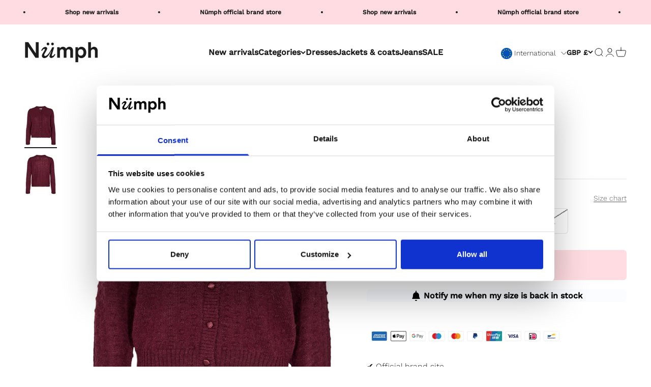

--- FILE ---
content_type: text/javascript; charset=utf-8
request_url: https://numph.com/products/nutilly-cardigan-port-royal.js
body_size: 907
content:
{"id":8656716628297,"title":"NUTILLY CARDIGAN  - Port Royal","handle":"nutilly-cardigan-port-royal","description":"\u003cp\u003eStyle NO: 703730\u003c\/p\u003e","published_at":"2024-05-05T15:52:02+02:00","created_at":"2023-08-18T16:24:00+02:00","vendor":"Numph COM","type":"Knit","tags":["PIM_CategoryId_127","PIM_Collection_Main Fall 2023 Nümph"],"price":7999,"price_min":7999,"price_max":7999,"available":false,"price_varies":false,"compare_at_price":0,"compare_at_price_min":0,"compare_at_price_max":0,"compare_at_price_varies":false,"variants":[{"id":48640173048137,"title":"XS","option1":"XS","option2":null,"option3":null,"sku":"70373025790012","requires_shipping":true,"taxable":true,"featured_image":{"id":50552160780617,"product_id":8656716628297,"position":1,"created_at":"2023-08-18T16:24:05+02:00","updated_at":"2024-04-10T14:12:05+02:00","alt":"703730 2579","width":1200,"height":1500,"src":"https:\/\/cdn.shopify.com\/s\/files\/1\/0569\/9682\/3221\/products\/703730-2579.jpg?v=1712751125","variant_ids":[48640173048137,48640173080905,48640173113673,48640173146441,48640173179209,48640173211977]},"available":false,"name":"NUTILLY CARDIGAN  - Port Royal - XS","public_title":"XS","options":["XS"],"price":7999,"weight":310,"compare_at_price":0,"inventory_management":"shopify","barcode":"5715338250724","featured_media":{"alt":"703730 2579","id":43162766278985,"position":1,"preview_image":{"aspect_ratio":0.8,"height":1500,"width":1200,"src":"https:\/\/cdn.shopify.com\/s\/files\/1\/0569\/9682\/3221\/products\/703730-2579.jpg?v=1712751125"}},"quantity_rule":{"min":1,"max":null,"increment":1},"quantity_price_breaks":[],"requires_selling_plan":false,"selling_plan_allocations":[]},{"id":48640173080905,"title":"S","option1":"S","option2":null,"option3":null,"sku":"70373025790013","requires_shipping":true,"taxable":true,"featured_image":{"id":50552160780617,"product_id":8656716628297,"position":1,"created_at":"2023-08-18T16:24:05+02:00","updated_at":"2024-04-10T14:12:05+02:00","alt":"703730 2579","width":1200,"height":1500,"src":"https:\/\/cdn.shopify.com\/s\/files\/1\/0569\/9682\/3221\/products\/703730-2579.jpg?v=1712751125","variant_ids":[48640173048137,48640173080905,48640173113673,48640173146441,48640173179209,48640173211977]},"available":false,"name":"NUTILLY CARDIGAN  - Port Royal - S","public_title":"S","options":["S"],"price":7999,"weight":310,"compare_at_price":0,"inventory_management":"shopify","barcode":"5715338250731","featured_media":{"alt":"703730 2579","id":43162766278985,"position":1,"preview_image":{"aspect_ratio":0.8,"height":1500,"width":1200,"src":"https:\/\/cdn.shopify.com\/s\/files\/1\/0569\/9682\/3221\/products\/703730-2579.jpg?v=1712751125"}},"quantity_rule":{"min":1,"max":null,"increment":1},"quantity_price_breaks":[],"requires_selling_plan":false,"selling_plan_allocations":[]},{"id":48640173113673,"title":"M","option1":"M","option2":null,"option3":null,"sku":"70373025790014","requires_shipping":true,"taxable":true,"featured_image":{"id":50552160780617,"product_id":8656716628297,"position":1,"created_at":"2023-08-18T16:24:05+02:00","updated_at":"2024-04-10T14:12:05+02:00","alt":"703730 2579","width":1200,"height":1500,"src":"https:\/\/cdn.shopify.com\/s\/files\/1\/0569\/9682\/3221\/products\/703730-2579.jpg?v=1712751125","variant_ids":[48640173048137,48640173080905,48640173113673,48640173146441,48640173179209,48640173211977]},"available":false,"name":"NUTILLY CARDIGAN  - Port Royal - M","public_title":"M","options":["M"],"price":7999,"weight":310,"compare_at_price":0,"inventory_management":"shopify","barcode":"5715338250748","featured_media":{"alt":"703730 2579","id":43162766278985,"position":1,"preview_image":{"aspect_ratio":0.8,"height":1500,"width":1200,"src":"https:\/\/cdn.shopify.com\/s\/files\/1\/0569\/9682\/3221\/products\/703730-2579.jpg?v=1712751125"}},"quantity_rule":{"min":1,"max":null,"increment":1},"quantity_price_breaks":[],"requires_selling_plan":false,"selling_plan_allocations":[]},{"id":48640173146441,"title":"L","option1":"L","option2":null,"option3":null,"sku":"70373025790015","requires_shipping":true,"taxable":true,"featured_image":{"id":50552160780617,"product_id":8656716628297,"position":1,"created_at":"2023-08-18T16:24:05+02:00","updated_at":"2024-04-10T14:12:05+02:00","alt":"703730 2579","width":1200,"height":1500,"src":"https:\/\/cdn.shopify.com\/s\/files\/1\/0569\/9682\/3221\/products\/703730-2579.jpg?v=1712751125","variant_ids":[48640173048137,48640173080905,48640173113673,48640173146441,48640173179209,48640173211977]},"available":false,"name":"NUTILLY CARDIGAN  - Port Royal - L","public_title":"L","options":["L"],"price":7999,"weight":310,"compare_at_price":0,"inventory_management":"shopify","barcode":"5715338250755","featured_media":{"alt":"703730 2579","id":43162766278985,"position":1,"preview_image":{"aspect_ratio":0.8,"height":1500,"width":1200,"src":"https:\/\/cdn.shopify.com\/s\/files\/1\/0569\/9682\/3221\/products\/703730-2579.jpg?v=1712751125"}},"quantity_rule":{"min":1,"max":null,"increment":1},"quantity_price_breaks":[],"requires_selling_plan":false,"selling_plan_allocations":[]},{"id":48640173179209,"title":"XL","option1":"XL","option2":null,"option3":null,"sku":"70373025790016","requires_shipping":true,"taxable":true,"featured_image":{"id":50552160780617,"product_id":8656716628297,"position":1,"created_at":"2023-08-18T16:24:05+02:00","updated_at":"2024-04-10T14:12:05+02:00","alt":"703730 2579","width":1200,"height":1500,"src":"https:\/\/cdn.shopify.com\/s\/files\/1\/0569\/9682\/3221\/products\/703730-2579.jpg?v=1712751125","variant_ids":[48640173048137,48640173080905,48640173113673,48640173146441,48640173179209,48640173211977]},"available":false,"name":"NUTILLY CARDIGAN  - Port Royal - XL","public_title":"XL","options":["XL"],"price":7999,"weight":310,"compare_at_price":0,"inventory_management":"shopify","barcode":"5715338250762","featured_media":{"alt":"703730 2579","id":43162766278985,"position":1,"preview_image":{"aspect_ratio":0.8,"height":1500,"width":1200,"src":"https:\/\/cdn.shopify.com\/s\/files\/1\/0569\/9682\/3221\/products\/703730-2579.jpg?v=1712751125"}},"quantity_rule":{"min":1,"max":null,"increment":1},"quantity_price_breaks":[],"requires_selling_plan":false,"selling_plan_allocations":[]},{"id":48640173211977,"title":"XXL","option1":"XXL","option2":null,"option3":null,"sku":"70373025790017","requires_shipping":true,"taxable":true,"featured_image":{"id":50552160780617,"product_id":8656716628297,"position":1,"created_at":"2023-08-18T16:24:05+02:00","updated_at":"2024-04-10T14:12:05+02:00","alt":"703730 2579","width":1200,"height":1500,"src":"https:\/\/cdn.shopify.com\/s\/files\/1\/0569\/9682\/3221\/products\/703730-2579.jpg?v=1712751125","variant_ids":[48640173048137,48640173080905,48640173113673,48640173146441,48640173179209,48640173211977]},"available":false,"name":"NUTILLY CARDIGAN  - Port Royal - XXL","public_title":"XXL","options":["XXL"],"price":7999,"weight":310,"compare_at_price":0,"inventory_management":"shopify","barcode":"5715338250779","featured_media":{"alt":"703730 2579","id":43162766278985,"position":1,"preview_image":{"aspect_ratio":0.8,"height":1500,"width":1200,"src":"https:\/\/cdn.shopify.com\/s\/files\/1\/0569\/9682\/3221\/products\/703730-2579.jpg?v=1712751125"}},"quantity_rule":{"min":1,"max":null,"increment":1},"quantity_price_breaks":[],"requires_selling_plan":false,"selling_plan_allocations":[]}],"images":["\/\/cdn.shopify.com\/s\/files\/1\/0569\/9682\/3221\/products\/703730-2579.jpg?v=1712751125","\/\/cdn.shopify.com\/s\/files\/1\/0569\/9682\/3221\/products\/703730-2579_2.jpg?v=1712751125"],"featured_image":"\/\/cdn.shopify.com\/s\/files\/1\/0569\/9682\/3221\/products\/703730-2579.jpg?v=1712751125","options":[{"name":"Size","position":1,"values":["XS","S","M","L","XL","XXL"]}],"url":"\/products\/nutilly-cardigan-port-royal","media":[{"alt":"703730 2579","id":43162766278985,"position":1,"preview_image":{"aspect_ratio":0.8,"height":1500,"width":1200,"src":"https:\/\/cdn.shopify.com\/s\/files\/1\/0569\/9682\/3221\/products\/703730-2579.jpg?v=1712751125"},"aspect_ratio":0.8,"height":1500,"media_type":"image","src":"https:\/\/cdn.shopify.com\/s\/files\/1\/0569\/9682\/3221\/products\/703730-2579.jpg?v=1712751125","width":1200},{"alt":"703730 2579 2","id":43162766344521,"position":2,"preview_image":{"aspect_ratio":0.8,"height":1500,"width":1200,"src":"https:\/\/cdn.shopify.com\/s\/files\/1\/0569\/9682\/3221\/products\/703730-2579_2.jpg?v=1712751125"},"aspect_ratio":0.8,"height":1500,"media_type":"image","src":"https:\/\/cdn.shopify.com\/s\/files\/1\/0569\/9682\/3221\/products\/703730-2579_2.jpg?v=1712751125","width":1200}],"requires_selling_plan":false,"selling_plan_groups":[]}

--- FILE ---
content_type: text/javascript; charset=utf-8
request_url: https://numph.com/en-gb/products/nutilly-cardigan-port-royal.js
body_size: 120
content:
{"id":8656716628297,"title":"NUTILLY CARDIGAN  - Port Royal","handle":"nutilly-cardigan-port-royal","description":"\u003cp\u003eStyle NO: 703730\u003c\/p\u003e","published_at":"2024-05-05T15:52:02+02:00","created_at":"2023-08-18T16:24:00+02:00","vendor":"Numph COM","type":"Knit","tags":["PIM_CategoryId_127","PIM_Collection_Main Fall 2023 Nümph"],"price":6500,"price_min":6500,"price_max":6500,"available":false,"price_varies":false,"compare_at_price":6500,"compare_at_price_min":6500,"compare_at_price_max":6500,"compare_at_price_varies":false,"variants":[{"id":48640173048137,"title":"XS","option1":"XS","option2":null,"option3":null,"sku":"70373025790012","requires_shipping":true,"taxable":true,"featured_image":{"id":50552160780617,"product_id":8656716628297,"position":1,"created_at":"2023-08-18T16:24:05+02:00","updated_at":"2024-04-10T14:12:05+02:00","alt":"703730 2579","width":1200,"height":1500,"src":"https:\/\/cdn.shopify.com\/s\/files\/1\/0569\/9682\/3221\/products\/703730-2579.jpg?v=1712751125","variant_ids":[48640173048137,48640173080905,48640173113673,48640173146441,48640173179209,48640173211977]},"available":false,"name":"NUTILLY CARDIGAN  - Port Royal - XS","public_title":"XS","options":["XS"],"price":6500,"weight":310,"compare_at_price":6500,"inventory_management":"shopify","barcode":"5715338250724","featured_media":{"alt":"703730 2579","id":43162766278985,"position":1,"preview_image":{"aspect_ratio":0.8,"height":1500,"width":1200,"src":"https:\/\/cdn.shopify.com\/s\/files\/1\/0569\/9682\/3221\/products\/703730-2579.jpg?v=1712751125"}},"quantity_rule":{"min":1,"max":null,"increment":1},"quantity_price_breaks":[],"requires_selling_plan":false,"selling_plan_allocations":[]},{"id":48640173080905,"title":"S","option1":"S","option2":null,"option3":null,"sku":"70373025790013","requires_shipping":true,"taxable":true,"featured_image":{"id":50552160780617,"product_id":8656716628297,"position":1,"created_at":"2023-08-18T16:24:05+02:00","updated_at":"2024-04-10T14:12:05+02:00","alt":"703730 2579","width":1200,"height":1500,"src":"https:\/\/cdn.shopify.com\/s\/files\/1\/0569\/9682\/3221\/products\/703730-2579.jpg?v=1712751125","variant_ids":[48640173048137,48640173080905,48640173113673,48640173146441,48640173179209,48640173211977]},"available":false,"name":"NUTILLY CARDIGAN  - Port Royal - S","public_title":"S","options":["S"],"price":6500,"weight":310,"compare_at_price":6500,"inventory_management":"shopify","barcode":"5715338250731","featured_media":{"alt":"703730 2579","id":43162766278985,"position":1,"preview_image":{"aspect_ratio":0.8,"height":1500,"width":1200,"src":"https:\/\/cdn.shopify.com\/s\/files\/1\/0569\/9682\/3221\/products\/703730-2579.jpg?v=1712751125"}},"quantity_rule":{"min":1,"max":null,"increment":1},"quantity_price_breaks":[],"requires_selling_plan":false,"selling_plan_allocations":[]},{"id":48640173113673,"title":"M","option1":"M","option2":null,"option3":null,"sku":"70373025790014","requires_shipping":true,"taxable":true,"featured_image":{"id":50552160780617,"product_id":8656716628297,"position":1,"created_at":"2023-08-18T16:24:05+02:00","updated_at":"2024-04-10T14:12:05+02:00","alt":"703730 2579","width":1200,"height":1500,"src":"https:\/\/cdn.shopify.com\/s\/files\/1\/0569\/9682\/3221\/products\/703730-2579.jpg?v=1712751125","variant_ids":[48640173048137,48640173080905,48640173113673,48640173146441,48640173179209,48640173211977]},"available":false,"name":"NUTILLY CARDIGAN  - Port Royal - M","public_title":"M","options":["M"],"price":6500,"weight":310,"compare_at_price":6500,"inventory_management":"shopify","barcode":"5715338250748","featured_media":{"alt":"703730 2579","id":43162766278985,"position":1,"preview_image":{"aspect_ratio":0.8,"height":1500,"width":1200,"src":"https:\/\/cdn.shopify.com\/s\/files\/1\/0569\/9682\/3221\/products\/703730-2579.jpg?v=1712751125"}},"quantity_rule":{"min":1,"max":null,"increment":1},"quantity_price_breaks":[],"requires_selling_plan":false,"selling_plan_allocations":[]},{"id":48640173146441,"title":"L","option1":"L","option2":null,"option3":null,"sku":"70373025790015","requires_shipping":true,"taxable":true,"featured_image":{"id":50552160780617,"product_id":8656716628297,"position":1,"created_at":"2023-08-18T16:24:05+02:00","updated_at":"2024-04-10T14:12:05+02:00","alt":"703730 2579","width":1200,"height":1500,"src":"https:\/\/cdn.shopify.com\/s\/files\/1\/0569\/9682\/3221\/products\/703730-2579.jpg?v=1712751125","variant_ids":[48640173048137,48640173080905,48640173113673,48640173146441,48640173179209,48640173211977]},"available":false,"name":"NUTILLY CARDIGAN  - Port Royal - L","public_title":"L","options":["L"],"price":6500,"weight":310,"compare_at_price":6500,"inventory_management":"shopify","barcode":"5715338250755","featured_media":{"alt":"703730 2579","id":43162766278985,"position":1,"preview_image":{"aspect_ratio":0.8,"height":1500,"width":1200,"src":"https:\/\/cdn.shopify.com\/s\/files\/1\/0569\/9682\/3221\/products\/703730-2579.jpg?v=1712751125"}},"quantity_rule":{"min":1,"max":null,"increment":1},"quantity_price_breaks":[],"requires_selling_plan":false,"selling_plan_allocations":[]},{"id":48640173179209,"title":"XL","option1":"XL","option2":null,"option3":null,"sku":"70373025790016","requires_shipping":true,"taxable":true,"featured_image":{"id":50552160780617,"product_id":8656716628297,"position":1,"created_at":"2023-08-18T16:24:05+02:00","updated_at":"2024-04-10T14:12:05+02:00","alt":"703730 2579","width":1200,"height":1500,"src":"https:\/\/cdn.shopify.com\/s\/files\/1\/0569\/9682\/3221\/products\/703730-2579.jpg?v=1712751125","variant_ids":[48640173048137,48640173080905,48640173113673,48640173146441,48640173179209,48640173211977]},"available":false,"name":"NUTILLY CARDIGAN  - Port Royal - XL","public_title":"XL","options":["XL"],"price":6500,"weight":310,"compare_at_price":6500,"inventory_management":"shopify","barcode":"5715338250762","featured_media":{"alt":"703730 2579","id":43162766278985,"position":1,"preview_image":{"aspect_ratio":0.8,"height":1500,"width":1200,"src":"https:\/\/cdn.shopify.com\/s\/files\/1\/0569\/9682\/3221\/products\/703730-2579.jpg?v=1712751125"}},"quantity_rule":{"min":1,"max":null,"increment":1},"quantity_price_breaks":[],"requires_selling_plan":false,"selling_plan_allocations":[]},{"id":48640173211977,"title":"XXL","option1":"XXL","option2":null,"option3":null,"sku":"70373025790017","requires_shipping":true,"taxable":true,"featured_image":{"id":50552160780617,"product_id":8656716628297,"position":1,"created_at":"2023-08-18T16:24:05+02:00","updated_at":"2024-04-10T14:12:05+02:00","alt":"703730 2579","width":1200,"height":1500,"src":"https:\/\/cdn.shopify.com\/s\/files\/1\/0569\/9682\/3221\/products\/703730-2579.jpg?v=1712751125","variant_ids":[48640173048137,48640173080905,48640173113673,48640173146441,48640173179209,48640173211977]},"available":false,"name":"NUTILLY CARDIGAN  - Port Royal - XXL","public_title":"XXL","options":["XXL"],"price":6500,"weight":310,"compare_at_price":6500,"inventory_management":"shopify","barcode":"5715338250779","featured_media":{"alt":"703730 2579","id":43162766278985,"position":1,"preview_image":{"aspect_ratio":0.8,"height":1500,"width":1200,"src":"https:\/\/cdn.shopify.com\/s\/files\/1\/0569\/9682\/3221\/products\/703730-2579.jpg?v=1712751125"}},"quantity_rule":{"min":1,"max":null,"increment":1},"quantity_price_breaks":[],"requires_selling_plan":false,"selling_plan_allocations":[]}],"images":["\/\/cdn.shopify.com\/s\/files\/1\/0569\/9682\/3221\/products\/703730-2579.jpg?v=1712751125","\/\/cdn.shopify.com\/s\/files\/1\/0569\/9682\/3221\/products\/703730-2579_2.jpg?v=1712751125"],"featured_image":"\/\/cdn.shopify.com\/s\/files\/1\/0569\/9682\/3221\/products\/703730-2579.jpg?v=1712751125","options":[{"name":"Size","position":1,"values":["XS","S","M","L","XL","XXL"]}],"url":"\/en-gb\/products\/nutilly-cardigan-port-royal","media":[{"alt":"703730 2579","id":43162766278985,"position":1,"preview_image":{"aspect_ratio":0.8,"height":1500,"width":1200,"src":"https:\/\/cdn.shopify.com\/s\/files\/1\/0569\/9682\/3221\/products\/703730-2579.jpg?v=1712751125"},"aspect_ratio":0.8,"height":1500,"media_type":"image","src":"https:\/\/cdn.shopify.com\/s\/files\/1\/0569\/9682\/3221\/products\/703730-2579.jpg?v=1712751125","width":1200},{"alt":"703730 2579 2","id":43162766344521,"position":2,"preview_image":{"aspect_ratio":0.8,"height":1500,"width":1200,"src":"https:\/\/cdn.shopify.com\/s\/files\/1\/0569\/9682\/3221\/products\/703730-2579_2.jpg?v=1712751125"},"aspect_ratio":0.8,"height":1500,"media_type":"image","src":"https:\/\/cdn.shopify.com\/s\/files\/1\/0569\/9682\/3221\/products\/703730-2579_2.jpg?v=1712751125","width":1200}],"requires_selling_plan":false,"selling_plan_groups":[]}